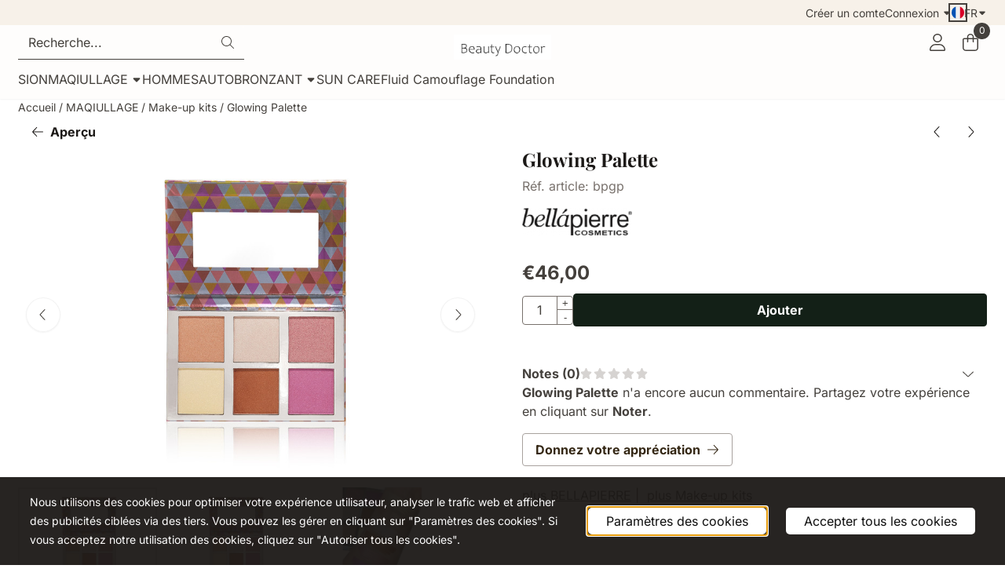

--- FILE ---
content_type: text/html; charset=utf-8
request_url: https://www.google.com/recaptcha/api2/anchor?ar=1&k=6LfOh9MZAAAAAP4aqOeSktWwAvHvW5GTybO22MfU&co=aHR0cHM6Ly93d3cuYmVhdXR5ZG9jdG9yLmJlOjQ0Mw..&hl=fr&v=9TiwnJFHeuIw_s0wSd3fiKfN&theme=light&size=compact&anchor-ms=20000&execute-ms=30000&cb=cpfuvl2f5qhp
body_size: 49372
content:
<!DOCTYPE HTML><html dir="ltr" lang="fr"><head><meta http-equiv="Content-Type" content="text/html; charset=UTF-8">
<meta http-equiv="X-UA-Compatible" content="IE=edge">
<title>reCAPTCHA</title>
<style type="text/css">
/* cyrillic-ext */
@font-face {
  font-family: 'Roboto';
  font-style: normal;
  font-weight: 400;
  font-stretch: 100%;
  src: url(//fonts.gstatic.com/s/roboto/v48/KFO7CnqEu92Fr1ME7kSn66aGLdTylUAMa3GUBHMdazTgWw.woff2) format('woff2');
  unicode-range: U+0460-052F, U+1C80-1C8A, U+20B4, U+2DE0-2DFF, U+A640-A69F, U+FE2E-FE2F;
}
/* cyrillic */
@font-face {
  font-family: 'Roboto';
  font-style: normal;
  font-weight: 400;
  font-stretch: 100%;
  src: url(//fonts.gstatic.com/s/roboto/v48/KFO7CnqEu92Fr1ME7kSn66aGLdTylUAMa3iUBHMdazTgWw.woff2) format('woff2');
  unicode-range: U+0301, U+0400-045F, U+0490-0491, U+04B0-04B1, U+2116;
}
/* greek-ext */
@font-face {
  font-family: 'Roboto';
  font-style: normal;
  font-weight: 400;
  font-stretch: 100%;
  src: url(//fonts.gstatic.com/s/roboto/v48/KFO7CnqEu92Fr1ME7kSn66aGLdTylUAMa3CUBHMdazTgWw.woff2) format('woff2');
  unicode-range: U+1F00-1FFF;
}
/* greek */
@font-face {
  font-family: 'Roboto';
  font-style: normal;
  font-weight: 400;
  font-stretch: 100%;
  src: url(//fonts.gstatic.com/s/roboto/v48/KFO7CnqEu92Fr1ME7kSn66aGLdTylUAMa3-UBHMdazTgWw.woff2) format('woff2');
  unicode-range: U+0370-0377, U+037A-037F, U+0384-038A, U+038C, U+038E-03A1, U+03A3-03FF;
}
/* math */
@font-face {
  font-family: 'Roboto';
  font-style: normal;
  font-weight: 400;
  font-stretch: 100%;
  src: url(//fonts.gstatic.com/s/roboto/v48/KFO7CnqEu92Fr1ME7kSn66aGLdTylUAMawCUBHMdazTgWw.woff2) format('woff2');
  unicode-range: U+0302-0303, U+0305, U+0307-0308, U+0310, U+0312, U+0315, U+031A, U+0326-0327, U+032C, U+032F-0330, U+0332-0333, U+0338, U+033A, U+0346, U+034D, U+0391-03A1, U+03A3-03A9, U+03B1-03C9, U+03D1, U+03D5-03D6, U+03F0-03F1, U+03F4-03F5, U+2016-2017, U+2034-2038, U+203C, U+2040, U+2043, U+2047, U+2050, U+2057, U+205F, U+2070-2071, U+2074-208E, U+2090-209C, U+20D0-20DC, U+20E1, U+20E5-20EF, U+2100-2112, U+2114-2115, U+2117-2121, U+2123-214F, U+2190, U+2192, U+2194-21AE, U+21B0-21E5, U+21F1-21F2, U+21F4-2211, U+2213-2214, U+2216-22FF, U+2308-230B, U+2310, U+2319, U+231C-2321, U+2336-237A, U+237C, U+2395, U+239B-23B7, U+23D0, U+23DC-23E1, U+2474-2475, U+25AF, U+25B3, U+25B7, U+25BD, U+25C1, U+25CA, U+25CC, U+25FB, U+266D-266F, U+27C0-27FF, U+2900-2AFF, U+2B0E-2B11, U+2B30-2B4C, U+2BFE, U+3030, U+FF5B, U+FF5D, U+1D400-1D7FF, U+1EE00-1EEFF;
}
/* symbols */
@font-face {
  font-family: 'Roboto';
  font-style: normal;
  font-weight: 400;
  font-stretch: 100%;
  src: url(//fonts.gstatic.com/s/roboto/v48/KFO7CnqEu92Fr1ME7kSn66aGLdTylUAMaxKUBHMdazTgWw.woff2) format('woff2');
  unicode-range: U+0001-000C, U+000E-001F, U+007F-009F, U+20DD-20E0, U+20E2-20E4, U+2150-218F, U+2190, U+2192, U+2194-2199, U+21AF, U+21E6-21F0, U+21F3, U+2218-2219, U+2299, U+22C4-22C6, U+2300-243F, U+2440-244A, U+2460-24FF, U+25A0-27BF, U+2800-28FF, U+2921-2922, U+2981, U+29BF, U+29EB, U+2B00-2BFF, U+4DC0-4DFF, U+FFF9-FFFB, U+10140-1018E, U+10190-1019C, U+101A0, U+101D0-101FD, U+102E0-102FB, U+10E60-10E7E, U+1D2C0-1D2D3, U+1D2E0-1D37F, U+1F000-1F0FF, U+1F100-1F1AD, U+1F1E6-1F1FF, U+1F30D-1F30F, U+1F315, U+1F31C, U+1F31E, U+1F320-1F32C, U+1F336, U+1F378, U+1F37D, U+1F382, U+1F393-1F39F, U+1F3A7-1F3A8, U+1F3AC-1F3AF, U+1F3C2, U+1F3C4-1F3C6, U+1F3CA-1F3CE, U+1F3D4-1F3E0, U+1F3ED, U+1F3F1-1F3F3, U+1F3F5-1F3F7, U+1F408, U+1F415, U+1F41F, U+1F426, U+1F43F, U+1F441-1F442, U+1F444, U+1F446-1F449, U+1F44C-1F44E, U+1F453, U+1F46A, U+1F47D, U+1F4A3, U+1F4B0, U+1F4B3, U+1F4B9, U+1F4BB, U+1F4BF, U+1F4C8-1F4CB, U+1F4D6, U+1F4DA, U+1F4DF, U+1F4E3-1F4E6, U+1F4EA-1F4ED, U+1F4F7, U+1F4F9-1F4FB, U+1F4FD-1F4FE, U+1F503, U+1F507-1F50B, U+1F50D, U+1F512-1F513, U+1F53E-1F54A, U+1F54F-1F5FA, U+1F610, U+1F650-1F67F, U+1F687, U+1F68D, U+1F691, U+1F694, U+1F698, U+1F6AD, U+1F6B2, U+1F6B9-1F6BA, U+1F6BC, U+1F6C6-1F6CF, U+1F6D3-1F6D7, U+1F6E0-1F6EA, U+1F6F0-1F6F3, U+1F6F7-1F6FC, U+1F700-1F7FF, U+1F800-1F80B, U+1F810-1F847, U+1F850-1F859, U+1F860-1F887, U+1F890-1F8AD, U+1F8B0-1F8BB, U+1F8C0-1F8C1, U+1F900-1F90B, U+1F93B, U+1F946, U+1F984, U+1F996, U+1F9E9, U+1FA00-1FA6F, U+1FA70-1FA7C, U+1FA80-1FA89, U+1FA8F-1FAC6, U+1FACE-1FADC, U+1FADF-1FAE9, U+1FAF0-1FAF8, U+1FB00-1FBFF;
}
/* vietnamese */
@font-face {
  font-family: 'Roboto';
  font-style: normal;
  font-weight: 400;
  font-stretch: 100%;
  src: url(//fonts.gstatic.com/s/roboto/v48/KFO7CnqEu92Fr1ME7kSn66aGLdTylUAMa3OUBHMdazTgWw.woff2) format('woff2');
  unicode-range: U+0102-0103, U+0110-0111, U+0128-0129, U+0168-0169, U+01A0-01A1, U+01AF-01B0, U+0300-0301, U+0303-0304, U+0308-0309, U+0323, U+0329, U+1EA0-1EF9, U+20AB;
}
/* latin-ext */
@font-face {
  font-family: 'Roboto';
  font-style: normal;
  font-weight: 400;
  font-stretch: 100%;
  src: url(//fonts.gstatic.com/s/roboto/v48/KFO7CnqEu92Fr1ME7kSn66aGLdTylUAMa3KUBHMdazTgWw.woff2) format('woff2');
  unicode-range: U+0100-02BA, U+02BD-02C5, U+02C7-02CC, U+02CE-02D7, U+02DD-02FF, U+0304, U+0308, U+0329, U+1D00-1DBF, U+1E00-1E9F, U+1EF2-1EFF, U+2020, U+20A0-20AB, U+20AD-20C0, U+2113, U+2C60-2C7F, U+A720-A7FF;
}
/* latin */
@font-face {
  font-family: 'Roboto';
  font-style: normal;
  font-weight: 400;
  font-stretch: 100%;
  src: url(//fonts.gstatic.com/s/roboto/v48/KFO7CnqEu92Fr1ME7kSn66aGLdTylUAMa3yUBHMdazQ.woff2) format('woff2');
  unicode-range: U+0000-00FF, U+0131, U+0152-0153, U+02BB-02BC, U+02C6, U+02DA, U+02DC, U+0304, U+0308, U+0329, U+2000-206F, U+20AC, U+2122, U+2191, U+2193, U+2212, U+2215, U+FEFF, U+FFFD;
}
/* cyrillic-ext */
@font-face {
  font-family: 'Roboto';
  font-style: normal;
  font-weight: 500;
  font-stretch: 100%;
  src: url(//fonts.gstatic.com/s/roboto/v48/KFO7CnqEu92Fr1ME7kSn66aGLdTylUAMa3GUBHMdazTgWw.woff2) format('woff2');
  unicode-range: U+0460-052F, U+1C80-1C8A, U+20B4, U+2DE0-2DFF, U+A640-A69F, U+FE2E-FE2F;
}
/* cyrillic */
@font-face {
  font-family: 'Roboto';
  font-style: normal;
  font-weight: 500;
  font-stretch: 100%;
  src: url(//fonts.gstatic.com/s/roboto/v48/KFO7CnqEu92Fr1ME7kSn66aGLdTylUAMa3iUBHMdazTgWw.woff2) format('woff2');
  unicode-range: U+0301, U+0400-045F, U+0490-0491, U+04B0-04B1, U+2116;
}
/* greek-ext */
@font-face {
  font-family: 'Roboto';
  font-style: normal;
  font-weight: 500;
  font-stretch: 100%;
  src: url(//fonts.gstatic.com/s/roboto/v48/KFO7CnqEu92Fr1ME7kSn66aGLdTylUAMa3CUBHMdazTgWw.woff2) format('woff2');
  unicode-range: U+1F00-1FFF;
}
/* greek */
@font-face {
  font-family: 'Roboto';
  font-style: normal;
  font-weight: 500;
  font-stretch: 100%;
  src: url(//fonts.gstatic.com/s/roboto/v48/KFO7CnqEu92Fr1ME7kSn66aGLdTylUAMa3-UBHMdazTgWw.woff2) format('woff2');
  unicode-range: U+0370-0377, U+037A-037F, U+0384-038A, U+038C, U+038E-03A1, U+03A3-03FF;
}
/* math */
@font-face {
  font-family: 'Roboto';
  font-style: normal;
  font-weight: 500;
  font-stretch: 100%;
  src: url(//fonts.gstatic.com/s/roboto/v48/KFO7CnqEu92Fr1ME7kSn66aGLdTylUAMawCUBHMdazTgWw.woff2) format('woff2');
  unicode-range: U+0302-0303, U+0305, U+0307-0308, U+0310, U+0312, U+0315, U+031A, U+0326-0327, U+032C, U+032F-0330, U+0332-0333, U+0338, U+033A, U+0346, U+034D, U+0391-03A1, U+03A3-03A9, U+03B1-03C9, U+03D1, U+03D5-03D6, U+03F0-03F1, U+03F4-03F5, U+2016-2017, U+2034-2038, U+203C, U+2040, U+2043, U+2047, U+2050, U+2057, U+205F, U+2070-2071, U+2074-208E, U+2090-209C, U+20D0-20DC, U+20E1, U+20E5-20EF, U+2100-2112, U+2114-2115, U+2117-2121, U+2123-214F, U+2190, U+2192, U+2194-21AE, U+21B0-21E5, U+21F1-21F2, U+21F4-2211, U+2213-2214, U+2216-22FF, U+2308-230B, U+2310, U+2319, U+231C-2321, U+2336-237A, U+237C, U+2395, U+239B-23B7, U+23D0, U+23DC-23E1, U+2474-2475, U+25AF, U+25B3, U+25B7, U+25BD, U+25C1, U+25CA, U+25CC, U+25FB, U+266D-266F, U+27C0-27FF, U+2900-2AFF, U+2B0E-2B11, U+2B30-2B4C, U+2BFE, U+3030, U+FF5B, U+FF5D, U+1D400-1D7FF, U+1EE00-1EEFF;
}
/* symbols */
@font-face {
  font-family: 'Roboto';
  font-style: normal;
  font-weight: 500;
  font-stretch: 100%;
  src: url(//fonts.gstatic.com/s/roboto/v48/KFO7CnqEu92Fr1ME7kSn66aGLdTylUAMaxKUBHMdazTgWw.woff2) format('woff2');
  unicode-range: U+0001-000C, U+000E-001F, U+007F-009F, U+20DD-20E0, U+20E2-20E4, U+2150-218F, U+2190, U+2192, U+2194-2199, U+21AF, U+21E6-21F0, U+21F3, U+2218-2219, U+2299, U+22C4-22C6, U+2300-243F, U+2440-244A, U+2460-24FF, U+25A0-27BF, U+2800-28FF, U+2921-2922, U+2981, U+29BF, U+29EB, U+2B00-2BFF, U+4DC0-4DFF, U+FFF9-FFFB, U+10140-1018E, U+10190-1019C, U+101A0, U+101D0-101FD, U+102E0-102FB, U+10E60-10E7E, U+1D2C0-1D2D3, U+1D2E0-1D37F, U+1F000-1F0FF, U+1F100-1F1AD, U+1F1E6-1F1FF, U+1F30D-1F30F, U+1F315, U+1F31C, U+1F31E, U+1F320-1F32C, U+1F336, U+1F378, U+1F37D, U+1F382, U+1F393-1F39F, U+1F3A7-1F3A8, U+1F3AC-1F3AF, U+1F3C2, U+1F3C4-1F3C6, U+1F3CA-1F3CE, U+1F3D4-1F3E0, U+1F3ED, U+1F3F1-1F3F3, U+1F3F5-1F3F7, U+1F408, U+1F415, U+1F41F, U+1F426, U+1F43F, U+1F441-1F442, U+1F444, U+1F446-1F449, U+1F44C-1F44E, U+1F453, U+1F46A, U+1F47D, U+1F4A3, U+1F4B0, U+1F4B3, U+1F4B9, U+1F4BB, U+1F4BF, U+1F4C8-1F4CB, U+1F4D6, U+1F4DA, U+1F4DF, U+1F4E3-1F4E6, U+1F4EA-1F4ED, U+1F4F7, U+1F4F9-1F4FB, U+1F4FD-1F4FE, U+1F503, U+1F507-1F50B, U+1F50D, U+1F512-1F513, U+1F53E-1F54A, U+1F54F-1F5FA, U+1F610, U+1F650-1F67F, U+1F687, U+1F68D, U+1F691, U+1F694, U+1F698, U+1F6AD, U+1F6B2, U+1F6B9-1F6BA, U+1F6BC, U+1F6C6-1F6CF, U+1F6D3-1F6D7, U+1F6E0-1F6EA, U+1F6F0-1F6F3, U+1F6F7-1F6FC, U+1F700-1F7FF, U+1F800-1F80B, U+1F810-1F847, U+1F850-1F859, U+1F860-1F887, U+1F890-1F8AD, U+1F8B0-1F8BB, U+1F8C0-1F8C1, U+1F900-1F90B, U+1F93B, U+1F946, U+1F984, U+1F996, U+1F9E9, U+1FA00-1FA6F, U+1FA70-1FA7C, U+1FA80-1FA89, U+1FA8F-1FAC6, U+1FACE-1FADC, U+1FADF-1FAE9, U+1FAF0-1FAF8, U+1FB00-1FBFF;
}
/* vietnamese */
@font-face {
  font-family: 'Roboto';
  font-style: normal;
  font-weight: 500;
  font-stretch: 100%;
  src: url(//fonts.gstatic.com/s/roboto/v48/KFO7CnqEu92Fr1ME7kSn66aGLdTylUAMa3OUBHMdazTgWw.woff2) format('woff2');
  unicode-range: U+0102-0103, U+0110-0111, U+0128-0129, U+0168-0169, U+01A0-01A1, U+01AF-01B0, U+0300-0301, U+0303-0304, U+0308-0309, U+0323, U+0329, U+1EA0-1EF9, U+20AB;
}
/* latin-ext */
@font-face {
  font-family: 'Roboto';
  font-style: normal;
  font-weight: 500;
  font-stretch: 100%;
  src: url(//fonts.gstatic.com/s/roboto/v48/KFO7CnqEu92Fr1ME7kSn66aGLdTylUAMa3KUBHMdazTgWw.woff2) format('woff2');
  unicode-range: U+0100-02BA, U+02BD-02C5, U+02C7-02CC, U+02CE-02D7, U+02DD-02FF, U+0304, U+0308, U+0329, U+1D00-1DBF, U+1E00-1E9F, U+1EF2-1EFF, U+2020, U+20A0-20AB, U+20AD-20C0, U+2113, U+2C60-2C7F, U+A720-A7FF;
}
/* latin */
@font-face {
  font-family: 'Roboto';
  font-style: normal;
  font-weight: 500;
  font-stretch: 100%;
  src: url(//fonts.gstatic.com/s/roboto/v48/KFO7CnqEu92Fr1ME7kSn66aGLdTylUAMa3yUBHMdazQ.woff2) format('woff2');
  unicode-range: U+0000-00FF, U+0131, U+0152-0153, U+02BB-02BC, U+02C6, U+02DA, U+02DC, U+0304, U+0308, U+0329, U+2000-206F, U+20AC, U+2122, U+2191, U+2193, U+2212, U+2215, U+FEFF, U+FFFD;
}
/* cyrillic-ext */
@font-face {
  font-family: 'Roboto';
  font-style: normal;
  font-weight: 900;
  font-stretch: 100%;
  src: url(//fonts.gstatic.com/s/roboto/v48/KFO7CnqEu92Fr1ME7kSn66aGLdTylUAMa3GUBHMdazTgWw.woff2) format('woff2');
  unicode-range: U+0460-052F, U+1C80-1C8A, U+20B4, U+2DE0-2DFF, U+A640-A69F, U+FE2E-FE2F;
}
/* cyrillic */
@font-face {
  font-family: 'Roboto';
  font-style: normal;
  font-weight: 900;
  font-stretch: 100%;
  src: url(//fonts.gstatic.com/s/roboto/v48/KFO7CnqEu92Fr1ME7kSn66aGLdTylUAMa3iUBHMdazTgWw.woff2) format('woff2');
  unicode-range: U+0301, U+0400-045F, U+0490-0491, U+04B0-04B1, U+2116;
}
/* greek-ext */
@font-face {
  font-family: 'Roboto';
  font-style: normal;
  font-weight: 900;
  font-stretch: 100%;
  src: url(//fonts.gstatic.com/s/roboto/v48/KFO7CnqEu92Fr1ME7kSn66aGLdTylUAMa3CUBHMdazTgWw.woff2) format('woff2');
  unicode-range: U+1F00-1FFF;
}
/* greek */
@font-face {
  font-family: 'Roboto';
  font-style: normal;
  font-weight: 900;
  font-stretch: 100%;
  src: url(//fonts.gstatic.com/s/roboto/v48/KFO7CnqEu92Fr1ME7kSn66aGLdTylUAMa3-UBHMdazTgWw.woff2) format('woff2');
  unicode-range: U+0370-0377, U+037A-037F, U+0384-038A, U+038C, U+038E-03A1, U+03A3-03FF;
}
/* math */
@font-face {
  font-family: 'Roboto';
  font-style: normal;
  font-weight: 900;
  font-stretch: 100%;
  src: url(//fonts.gstatic.com/s/roboto/v48/KFO7CnqEu92Fr1ME7kSn66aGLdTylUAMawCUBHMdazTgWw.woff2) format('woff2');
  unicode-range: U+0302-0303, U+0305, U+0307-0308, U+0310, U+0312, U+0315, U+031A, U+0326-0327, U+032C, U+032F-0330, U+0332-0333, U+0338, U+033A, U+0346, U+034D, U+0391-03A1, U+03A3-03A9, U+03B1-03C9, U+03D1, U+03D5-03D6, U+03F0-03F1, U+03F4-03F5, U+2016-2017, U+2034-2038, U+203C, U+2040, U+2043, U+2047, U+2050, U+2057, U+205F, U+2070-2071, U+2074-208E, U+2090-209C, U+20D0-20DC, U+20E1, U+20E5-20EF, U+2100-2112, U+2114-2115, U+2117-2121, U+2123-214F, U+2190, U+2192, U+2194-21AE, U+21B0-21E5, U+21F1-21F2, U+21F4-2211, U+2213-2214, U+2216-22FF, U+2308-230B, U+2310, U+2319, U+231C-2321, U+2336-237A, U+237C, U+2395, U+239B-23B7, U+23D0, U+23DC-23E1, U+2474-2475, U+25AF, U+25B3, U+25B7, U+25BD, U+25C1, U+25CA, U+25CC, U+25FB, U+266D-266F, U+27C0-27FF, U+2900-2AFF, U+2B0E-2B11, U+2B30-2B4C, U+2BFE, U+3030, U+FF5B, U+FF5D, U+1D400-1D7FF, U+1EE00-1EEFF;
}
/* symbols */
@font-face {
  font-family: 'Roboto';
  font-style: normal;
  font-weight: 900;
  font-stretch: 100%;
  src: url(//fonts.gstatic.com/s/roboto/v48/KFO7CnqEu92Fr1ME7kSn66aGLdTylUAMaxKUBHMdazTgWw.woff2) format('woff2');
  unicode-range: U+0001-000C, U+000E-001F, U+007F-009F, U+20DD-20E0, U+20E2-20E4, U+2150-218F, U+2190, U+2192, U+2194-2199, U+21AF, U+21E6-21F0, U+21F3, U+2218-2219, U+2299, U+22C4-22C6, U+2300-243F, U+2440-244A, U+2460-24FF, U+25A0-27BF, U+2800-28FF, U+2921-2922, U+2981, U+29BF, U+29EB, U+2B00-2BFF, U+4DC0-4DFF, U+FFF9-FFFB, U+10140-1018E, U+10190-1019C, U+101A0, U+101D0-101FD, U+102E0-102FB, U+10E60-10E7E, U+1D2C0-1D2D3, U+1D2E0-1D37F, U+1F000-1F0FF, U+1F100-1F1AD, U+1F1E6-1F1FF, U+1F30D-1F30F, U+1F315, U+1F31C, U+1F31E, U+1F320-1F32C, U+1F336, U+1F378, U+1F37D, U+1F382, U+1F393-1F39F, U+1F3A7-1F3A8, U+1F3AC-1F3AF, U+1F3C2, U+1F3C4-1F3C6, U+1F3CA-1F3CE, U+1F3D4-1F3E0, U+1F3ED, U+1F3F1-1F3F3, U+1F3F5-1F3F7, U+1F408, U+1F415, U+1F41F, U+1F426, U+1F43F, U+1F441-1F442, U+1F444, U+1F446-1F449, U+1F44C-1F44E, U+1F453, U+1F46A, U+1F47D, U+1F4A3, U+1F4B0, U+1F4B3, U+1F4B9, U+1F4BB, U+1F4BF, U+1F4C8-1F4CB, U+1F4D6, U+1F4DA, U+1F4DF, U+1F4E3-1F4E6, U+1F4EA-1F4ED, U+1F4F7, U+1F4F9-1F4FB, U+1F4FD-1F4FE, U+1F503, U+1F507-1F50B, U+1F50D, U+1F512-1F513, U+1F53E-1F54A, U+1F54F-1F5FA, U+1F610, U+1F650-1F67F, U+1F687, U+1F68D, U+1F691, U+1F694, U+1F698, U+1F6AD, U+1F6B2, U+1F6B9-1F6BA, U+1F6BC, U+1F6C6-1F6CF, U+1F6D3-1F6D7, U+1F6E0-1F6EA, U+1F6F0-1F6F3, U+1F6F7-1F6FC, U+1F700-1F7FF, U+1F800-1F80B, U+1F810-1F847, U+1F850-1F859, U+1F860-1F887, U+1F890-1F8AD, U+1F8B0-1F8BB, U+1F8C0-1F8C1, U+1F900-1F90B, U+1F93B, U+1F946, U+1F984, U+1F996, U+1F9E9, U+1FA00-1FA6F, U+1FA70-1FA7C, U+1FA80-1FA89, U+1FA8F-1FAC6, U+1FACE-1FADC, U+1FADF-1FAE9, U+1FAF0-1FAF8, U+1FB00-1FBFF;
}
/* vietnamese */
@font-face {
  font-family: 'Roboto';
  font-style: normal;
  font-weight: 900;
  font-stretch: 100%;
  src: url(//fonts.gstatic.com/s/roboto/v48/KFO7CnqEu92Fr1ME7kSn66aGLdTylUAMa3OUBHMdazTgWw.woff2) format('woff2');
  unicode-range: U+0102-0103, U+0110-0111, U+0128-0129, U+0168-0169, U+01A0-01A1, U+01AF-01B0, U+0300-0301, U+0303-0304, U+0308-0309, U+0323, U+0329, U+1EA0-1EF9, U+20AB;
}
/* latin-ext */
@font-face {
  font-family: 'Roboto';
  font-style: normal;
  font-weight: 900;
  font-stretch: 100%;
  src: url(//fonts.gstatic.com/s/roboto/v48/KFO7CnqEu92Fr1ME7kSn66aGLdTylUAMa3KUBHMdazTgWw.woff2) format('woff2');
  unicode-range: U+0100-02BA, U+02BD-02C5, U+02C7-02CC, U+02CE-02D7, U+02DD-02FF, U+0304, U+0308, U+0329, U+1D00-1DBF, U+1E00-1E9F, U+1EF2-1EFF, U+2020, U+20A0-20AB, U+20AD-20C0, U+2113, U+2C60-2C7F, U+A720-A7FF;
}
/* latin */
@font-face {
  font-family: 'Roboto';
  font-style: normal;
  font-weight: 900;
  font-stretch: 100%;
  src: url(//fonts.gstatic.com/s/roboto/v48/KFO7CnqEu92Fr1ME7kSn66aGLdTylUAMa3yUBHMdazQ.woff2) format('woff2');
  unicode-range: U+0000-00FF, U+0131, U+0152-0153, U+02BB-02BC, U+02C6, U+02DA, U+02DC, U+0304, U+0308, U+0329, U+2000-206F, U+20AC, U+2122, U+2191, U+2193, U+2212, U+2215, U+FEFF, U+FFFD;
}

</style>
<link rel="stylesheet" type="text/css" href="https://www.gstatic.com/recaptcha/releases/9TiwnJFHeuIw_s0wSd3fiKfN/styles__ltr.css">
<script nonce="L-I_Rwl_AxYRu1fT8E6DOw" type="text/javascript">window['__recaptcha_api'] = 'https://www.google.com/recaptcha/api2/';</script>
<script type="text/javascript" src="https://www.gstatic.com/recaptcha/releases/9TiwnJFHeuIw_s0wSd3fiKfN/recaptcha__fr.js" nonce="L-I_Rwl_AxYRu1fT8E6DOw">
      
    </script></head>
<body><div id="rc-anchor-alert" class="rc-anchor-alert"></div>
<input type="hidden" id="recaptcha-token" value="[base64]">
<script type="text/javascript" nonce="L-I_Rwl_AxYRu1fT8E6DOw">
      recaptcha.anchor.Main.init("[\x22ainput\x22,[\x22bgdata\x22,\x22\x22,\[base64]/[base64]/[base64]/KE4oMTI0LHYsdi5HKSxMWihsLHYpKTpOKDEyNCx2LGwpLFYpLHYpLFQpKSxGKDE3MSx2KX0scjc9ZnVuY3Rpb24obCl7cmV0dXJuIGx9LEM9ZnVuY3Rpb24obCxWLHYpe04odixsLFYpLFZbYWtdPTI3OTZ9LG49ZnVuY3Rpb24obCxWKXtWLlg9KChWLlg/[base64]/[base64]/[base64]/[base64]/[base64]/[base64]/[base64]/[base64]/[base64]/[base64]/[base64]\\u003d\x22,\[base64]\\u003d\x22,\x22M3RqD8KUw4XDv8KWw4Qfw77DocKgQMO8w7tWwoIGfy3Dm8K1w5gYUTNjwqVmKRbCixrCugnCoz1Kw7QtasKxwq3DmS5Wwq9JJ2DDoS7Cs8K/E0J9w6ADaMKFwp06fsKfw5AcEnnCoUTDmw5jwrnDucKmw7csw6RjNwvDkcO3w4HDvTYmwpTCnhvDj8OwLkp2w4N7EcOew7F9B8Ocd8KlZcKxwqnCt8KvwrMQMMK/w6U7BzvCrzwDN3XDoQl3dcKfEMOnODE7w5pzwpXDoMOSf8Opw5zDmcOgRsOhS8OyRsK1wojDhnDDrBMpWh8GwoXCl8K/[base64]/DnlVNccKzw5nDisOlBcK4w6J1G0E3J8O/wp/ClRTDpD7Cu8OCeUNAwp4NwpZPXcKsejvCosOOw77CuyvCp0pcw7PDjknDrCTCgRV3wpvDr8OowoQWw6kFa8KiKGrCjMK6AMOhwqjDqQkQwrzDisKBATwcRMOhMkwNQMOPX3XDl8Kpw7HDrGtyNQoOw7rCqsOZw4RLwrPDnlrCiRJ/w7zCkSNQwrgrTCUlTn/Ck8K/w5vChcKuw7I+JjHCpxRqwolhMcKhc8K1wqvCqhQFQirCi27DuU0Jw6kRw7PDqCtCSHtRCsKww4pMw7F4wrIYw4LDrSDCrTrChsKKwq/DlCg/[base64]/DpX1lQcOyw5YNw53Cm8OoUMKvw4TDtcKRwpQRM2rCm8K2wobDvUTCll4ewqg8w4Eyw5/[base64]/[base64]/Dl8OgwqR/MQARw6PDlB9zA8KMw4MTXMKEEk/CmR/DkmbDgGEgDBbDi8OowqIIG8OSCzzCg8KjClV6woPDpcKgwoXDhXvCgVZuw4M0U8KCPMKIZycJwqfCgzrDhMKfBjnDtSlnwqvDpsKswqQIO8OEVWHCisK4ZWTCqU9EQ8OmYsK/w5TDhsOZRsKAK8OXJ2J1w7jCssKQwpnCs8KiICfCpMOaw5BtK8Kzw5/DsMOow7RyDE/CosOEExIZdQ7Du8ORwojDlcOuekxxKsOlJMKWwrhFwpBCIWfDicKwwr0qwqDDiH/CsG/CrsKWE8K7cRU8A8OZwqAhwrHDhxLCi8OqesO4aBTDisO+ccK5w4wFfT4CP2VrR8KQLlfCmMOyRsO5w4jDtcOsOsO6w7ZIwpnCqMK/w6cCw5ATGcO9Ajxbw4RmesOFw4NhwqA9wprDr8KMwrPCkibCp8KOYMKwCV16X0N1acOvScOPw4Vxw7bDjcKwwq/Ck8KEw57Cs2V3dzEENgBqWz9Pw7TCgcKjD8OraBLCkk3Ds8O0wrXDlTPDu8Kcwq95IgrDrjdDwrd8GcO+w4gmwrtLImTDjsO3NMOhwq4cax0Pw6jCg8OtIyLCt8OWw5/DmXjDiMK0In8/[base64]/Dk8O+G8OGw5jDhMKPYCwIE8Kdw5zDgUNSw6jDpkLCsMKmAELCtg5BUTwFw7vCgwjCrMK9wqDCiVBLwoB6w55/w7hhQUnDlVTDh8KOw6PCrsKkR8KlRn9tYDTDocK/ND/Dmn8qwq7ChXZjw7Y5IFlnRRN5wpbCn8KgByYNwpHCjV1Fw6YBwp7CvcOrdi/Dt8KSwqTCjmLDvUFZw5XCsMKmEsOHwr3ClsOWw4x6wp5eD8OtEsKaecOlwo3CmsK3w7/[base64]/CqFTCuMKDw7RGwqbCs8KkPy8QHXJKwqzCsE9ZCRjChltywqzDr8K/w5USMsOVw6d6wrZZwoY/bijCssKQwrB0bsKmwo4vWcKtwr96w4jChSF9IsK9wqTCjMKOw5FYwq3CvxfDnn8ZMBM7fkjDp8K6wpBcX0M7w4jDu8Kww5fCiGjCqcO8em0fwrrDuk8hFsKcwr/Dp8KBX8KnHMOPwqDDplQbN3fDllzDh8OKwr3Di3XDiMOKZBHDicKBwpQGYW3Cj0PCtB/[base64]/CjMO/w5FYLljCkMKORT5sw5EyFEbDry3CiMOVasK+QMOzYMKQw7nCsyTCrlLCmMKow6gaw7NUAcOnwpXCsw/DmmjDgX7DjXTDoCrCtW/DnCgPXV7DpiAcdBRZAcKZVSjDh8O5w6jDoMKGwp5VwocCw6jCtRLCtid5N8OUJA5vKx3CscOVMzHDmsOOwpvDmjh5MXvCkcOqwqVIUcOYwocbwrNxPcOkdksWLMOBwqg2a1Y/wrs+fMKwwrMiwoEmFcOYXknDj8O5w6dCw73CmMObVcKpwpRPYcK2ZWHDmkXCj1jCpVgtw4weeThzJVvDug4oEsOXw4FAwp7ClcO7wrDChXRFMMKRaMOeW3ReJcO2w6YUwrHCpy5ywqEvw5xnwp/[base64]/Co8O4aQvDu8OEKDnCvxZHJcKhw6sYF0JcEA46w4dCw4UfcmU2wrDDoMOJb3DCu3o/SMOKSQbDoMKoJcOIwoc3O17DhMKFdXDCtcKkI2tSYcOLOsKxR8Kww6/[base64]/BsOzw5fCuSJeH284woYGZTrDtVR8w7zCoMK+wrx2wovDsMOgwqfCsMKQOHTCkS3Cui7Dm8K4w5gcdcOeesKDwrBBFxXCnXXCpyA3wplhMhDCo8KIw77DqA4VDgxpwop/w71jwr1MKWnDu0vDuH9Pwohjw6sPw6Bkw5rDgCnDgcO8woPDrcKDThIEw7fDpwjDi8KvwrzCjDvCpBZ2V2Frw6LDsB/DkjlVNcOSUMOxw60yK8OLw4nCk8KwE8OBFnhVGy1TQsKnb8K3wq0mM2nCmMKpwpAkDn8mw5AzDBbDikPCilMnw4jChcK8Hi/DlhMrYsKyNcO7w4DCiRB9w4oUw4jCjSI7FcO2wqnDnMONwoHDm8KTwolTBMKvwosjwqPDpBpYfR4FLMOXw4rCt8OywrTDgcOEbmJddnlaIMKlwrlzw7lKwp7DtsO/w4jCi2wrw4d7wpDCl8Ohw6HCrMOCLxsuwqAsOSIEworDsxhFwp17wrLDh8O3wpRNIWsUbsO4w4lRwpoXVRFqesO9w54kPFwyVEzDnDbDjgQew63ChELDo8OoJ3o1W8KFwrjDlQ3CkCgIDxLDoMOGwrMsw6AJBcO8wobDpsK9wr/CuMKZwrrDvMO+BcKAwq/DhgbCnMKBw6AQcsKHDWtYwprCh8OLw4vCjCjDkENzwqbCpk1LwqVMwqDDmcK9PQ/Dg8Otw6R4wqHCuGoBZDTCmjfDtMKqw5fCusKKC8Kpw7Y1R8Kdw47DlcKvGQnDg3vCi0BswobDkzTCssO9PBtBek/CrsOfQMKPIgfChHDCvcOswp47wpjCrAjCpHNww6jDgFbCvjTDsMOOUcKQw5DDl1kMFTXDhWsXAMONf8KWSlcxXGjDvFUWX3XCin0Ow5l1w53Cg8OTNMOow4XClcKAw4nCvCUoDcO2R23DtxM9w4HDm8K/cXoNW8KEwqAlw4MQEmvDpsKJVcKva17Co17DkMKGw4VFFSgmFH1rw5hSwoRwwpjDj8Kjw4nCjF/CnyJKDsKqw5c5JDbDrMOtwpJENHYYw6FRL8K7L0zDqCY6w5TDnQHClTcnPkFdATDDhFcuwp7DjMKteE0kAcKGwqhoZ8Kjw6bDvV4iMkkET8OBQsO2worDpcOjwo4Rw6nDqFPDqMKJwrsyw45Ww4IEQUjDn04zw6HCnl/DhsKUd8KRwpofwrPCjcKEQMOcUcKiwo1MQ0nCmj5IJMKSdsOBGsKrwpQOKUvCs8KySMKvw7fDmsODw5MLBg55w6XCjsKBLsONw48ue3bDsgLCn8O1DMO1QkcWw6nDu8KKw547ScO9wqNdK8OFw5FUd8O5w50aZMKfS2lvwrsUwpjCrMKuwp/Dh8OoecOBw5rCmnsFwqbCui/[base64]/TMKywrFgw7DDqXvCrMK1IcKbQwl2PsKcw43DvkZKEMO8VsKWw7h6YcKpPA5naMOAJ8OYw43DhSJDM10dw7fDm8OgZFzCrcKBw4vDtAXDo3HDjg7Ckw0LwobCqcK+wojDsW0yLGx3wrgyf8OJwpoywrXDnxbDhQjDqVwdDz/CjsKQw4rDssOFcnPDqmTCgybCugDClMOvHcK+LMKuwo5uJcOfw4VibMOuwrF1VMK0w4pyclxDXlzDrcOxDRTCpjfDiVPCgVzDh0poDMKvZAwVw5DDpsKxw4dRwrRTM8OvXyrCpyLCv8KCw41GSHPDk8OwwrIQSsO9wpbDrsO8RMOVwo/CuSJrwo7Dl2FePcOSwrnCoMOTI8K/fMOOw5UuYsKrw6ZxQMOSwrzDjWDCv8KDFlbCuMOpVcO/McORw7XDvMOOMDnDpMO4wq3Dt8OfcMKnwpbDoMOaw498wqMlST8Hw55MagRtRSnDnyLCncO2O8OAIcOmwoVIIcOdSMONwpsywovDj8KLw5XCvlHDmcOIfMO3PR9YOgbDkcORNsOyw4/Dr8OswqB4w7jDmAAaCxHCgwZFGEISAApDwrQ6TsKnw4hMUxrDlTnCiMKew4wMw6FfPMKaaH/DoSlxL8Kadg4Ew5bCgsOmUsK5W1Zxw7N/[base64]/[base64]/wrvDhhXClsKjaRUOw65wZTfCt3lbwpphPMK4wq5aCcOdcw/CkVxqwowIw4vDh2pRwpBwfsKaTXnCo1TCu3Roe0R8wp8yw4PDjEUnwqFPwr87fifCqMKPFMKWworDihJyZBpkDhrDocO1w7HDisKbw5lxYsOnSkpwwpLDrghww4HDnMKuGTTDosKnwoIEK0bCqBZmw6UowoLCugUbZMOMTR5Aw58EUsKlwqw/wqVBfcO8S8Oqw6JfPAvDuRnCjsOWMMKaTsOQOsK5w7nDk8KYwpplwoDDqkBUwq7DrgnCqjUQw78/[base64]/YCNCHll8w4NcwoPDpiRWw4zCm8KxPmfDjMO/woTCo8OswoDCj8OowoNGw4MCw6HDiG0CwqPCgU1Aw6XDl8O9w7dGwpjClEM6wrzDhTzDhcKkwr5Ww7sWQMKoXBNrw4HDoFfCimbDkgXDvlDClcKCLkF6w7cEw5nCjDrCl8Oyw40DwpJwf8OYwpPDksKTwpDCryR1w5/[base64]/CgcOWwrMqccK0wpl9QSotwrEjwoAzF8KCwqnDhEPClcKRwozCkcOyNVNIwqszwpjCsMKLwo0iFcKYP1LDrsOfwp7CmsOAw4jCpw/DhRzCnMKawpHDosKLwposwpNsBsOUwrEzwoR9b8O5woRNVcKcw7gaYsOFwo09w5Ziw4PDjwLDqBnDoDbCq8OMasOHw6l6wprDi8OWMcOHPBIBBMKdfE8qe8OKHsOKeMOhPcOaw4LDpm/DgcKAwoDChjDDgyJfdTbDkisaw68ww6Y/w5/CkAzDsUzDtcKWEcOawqlOwq7CrsKww53DuldDYMKuY8Kqw7PCuMO0NB9qPFzCq3cSwrnDjGJew5DCvkTCmHlWw50tKXnCicOowrgvw7PDsmM3AcKIJsK5Q8OndQYGF8KRU8KZw5NRQBXDvzzClcKeG2xJJBhTwoATPMKNw7l/w4vCvmdBw6TDrS7DocOUw7bDoR/DsDbDjhl0wonDrjYnQ8OaOHzChzLDt8KCw64VCBN8w4gOJcKRfMKOHn8IMDvColLCrMK/LMORBsOsXFPCqcK4aMOeakvCsAvCm8K0J8O5wpLDlRMCYyA3woHDscKkw5fDkcOGw5TCscKyZwNaw5vDuGLDp8O1wrV+W3rDvsOQcDs4w6nDvMK5wps/w5HCjW4Ow5sJw7RycVrClx1Gw4nCh8OCCcKlwpNbfikzDCXDssOAIG3CtMOZJnplwr7Co1JAw6bDvsOocsKIw6/Dr8KuD34sOcK0wo89csOaSkcMEcO5w5LChsOpw5DCq8KVE8KdwpUoA8Knw4/Clw/[base64]/wqPCpREeJsKjwoIOw6sZwpXDk8Kbwq9GM8K5UsKfw5rDszvDijfDlmJbViUgH0/CmcKTQMO7BmN+EULDlTFdOD4Dw40Dc3HDii8QZCTCsCx5wr1dwoNYGcOSY8OYwq/[base64]/ZcKkDkR5woLDmsKiw47DqcKnw6jDqmN8LsKCw4nCscOHNkRZw6XDqXptw7rDllESw7TDnMOcV1PDg3LCr8KIIEZ5w7HCssOjwqUcwpbCn8KJwpJww6nDjsODLFRfTgFedcO/w7XDtG09w7oBLmnDrcOqOMOmE8O4fApow4TDkTt2w6/[base64]/CsMK2wogwHcOxUsO7Fk1/GcKjw6nCqmRtMFrDiMKhaELCtcKvwr8uw4TCijnCg1DCmm7Cj1vCtcONTcKyf8OkPcOCWcKeO3cbw4MpwrcqRsOgO8O1BjkSwp/[base64]/[base64]/[base64]/DmMOxwpbCnlrDhcKxQx5FwprDiWptZ8KpwptBwo7CtsODw6Jiw4FKwrHCqG5FNR3Cr8OAOBhyw4/[base64]/CoSLCp8KTw45dwqvDgyvDlMO3eMOPAsOFM3xYLXwuw5YMQUXCgMKKVHESw4rDon9HGsO8cUnDqhXDpHMlN8OuPB/[base64]/DnMKkwqPDrMK7w5TDhMK1w6tBwq3CjMKSfcOCNMOqw5ZuwqEZwr0iAk3DkMOETsOiwoxLw7pKwqdgGAlqwo1Mw4MlVMOYIksdwr7DtcOiwq/Dp8KnVV/DuSPDmXzCgQbCl8OWIMOgLlLDjMKfH8Ocw7h4KwjDu3DDnkPCpSAVwovCohcCw6jCocOfwp4Hwq9zF03DtsOOwps4LHUsccOiwpvCj8KDYsOpO8KpwpIcCcOJw5HDkMKOERd7w5LDs35Vbk51w6XCjsKWC8KyV0rCqEV5w598Bk7DuMOMwpVFUwZvMsKywoo/cMKnBsKmwrk1woZLYirDnGVYwoDCoMKsMX0Cw7s5wqkVG8KUw5XCr1rDicOrQsOiwrXCiBhFLx3CkMOzwrTCo0rDlmo/wohyOGrCm8OewpA/csONLcK/X29Nw5DDvXo4w4plUXXDu8O5BjBqwrZuw4XCvsKEw4MTwrLCt8ODScK5wpk+bAZrSTtPS8OrDMO0wpkgwqhZw7xSf8KsPhZCV2Yyw6vCqRPDmMOCVQcGWzoOw4HCgx5YI2QSH2LDlg/DlC4vfQUPwqjDnGDDuhlpQE8VfmUqIsKTw5tvfAPCt8KXwqEywqI+WcOGDMKUMhtvJMOlwoRSwr97w7LCmsO7a8OkF3LDmcOYN8KVwqzCrx5Pw5vCrH/CpzbDosOowrrDtcKQwpkHw59uLiE/wpwpZQV/worDoMO/GsKuw7jDpMK4w7oOI8KWEDlQw7tvfcKZw7wcw7pAeMKhwrJaw54nwoPCvsOhJQTDnDvCg8KOw7jCkHtpBMOGw7fDgygQM0fDmGggw6U8CcOBw7xPRGfDkMKjUU4Iw6hSUsO+wozDo8KsB8KBasKvw4zDvsK7FzhKwrQHc8KTZMO9wpfDlW7Dq8OLw5nCuBAJccOZFj/[base64]/Djg7DkWMRwrjCpi/Crg/DsBMFw4PDqMKew4QEZRPDoTjCmsOsw6YLw5vDg8KbwqDCiWbCksKXw6fCs8OSwq8lTCTDtlPCuQwWIEXDgkYow7lhw4zDgFLDjkfClcKewoDCoS4EwpTCucKIwrkUaMOKw65pH0/[base64]/wqomwpd0DSdpw5DCu8KuIcKNwp96woTCqsK7ccK+VyM3wqYJRsKywoTCqTvCrcOkUMOoUEPDunctNcO0wp0cw5vDnMOYJ3ZCNHRrwrFgwpMkLMOuw4c/wpbDonl1wr/CkV9iwofCoTV6QsK+w6DCjsK+w4PDnAILHA7CqcKXUi5xecOkfHvCqSjDosOALSfCtAghemnDsT3DicO+w7rDt8OrFkTCqCY/wq7DswQywozCtsO4wpxjwoTCoylWf0nDtsOgw44oCMO7wobCnU7Co8OfAUnCiWcywpPCrMKZw7g/wog9IcKUAUp5a8KmwoYnZcOBesOdwqXCqsOow6rDnBZLOcORYMK9WTzCplxQwosjw5McTMOTwrzCglXDt0QpQ8KHd8KLwpo5L2gnMi8JU8K6woPDkwXDkMK9w47DnnEuejZqb0tlw5kowp/[base64]/[base64]/[base64]/PsONwoIIwr3DmMK6A2XCn8Kyc8O7dDpSS8OZNGrCsCI6wqrDuDbCkCHCrifDvGXDlVg+w77CvhTDrcKkGT09dcKMwpxUwqV/wprDr0RkwqpccsO8R2rDqsKLJcO7G3rCqTXCuBIeAmoGKMOcacOMw4oewp1FQsObw4XDrmkRZWbDocKQw5IHfcOnB2XDgsOXwoDCnsKDwpBYwpFXX3gDKkrCjh7CkmzDlGvCpsK+YcObecOIDn/Dr8OrSjzDpn0wYl3DncOJNsOUwoZQEkM+FcOUYcKow7csfsK/wqLDnEgLQV3Crj4IwrAwwrDDkGXDrD4Xw4hnwqLDigLCmcKBFMKMwo7Dl3dGwp/CqA1TMMKML1sGw7kLw6oYw4ACw6xLR8KyA8ORbMKVU8K3EcKDw6PDmGvDo3TCqsK6w5rDhcKsSz7DkyYCwozCscOTwrbCjMK2HRVzw4R6wqrDuTkzH8Kcw6PCrgJIwppSw6ZpUMOCwq7CsTlJYBZaL8OcfsODwq4oQcOjQHTClsKvCcOSFMOCwrgNSsK7asKGw6xyYS/CiCbDmSxGw4pTWU/DhMKyecKFwrQSUMKDT8KdNkHCv8OyS8KUwqPCtMKgPUdBwrhOw7XDgUJiwonDlxZ5wpDCh8KcI3F9LSUmTMO1FFbCjR1pAkp1HhnDkQDCncOSNWUPw4FsKcOvIsKjX8Orwq9Wwr/DuwFQPgLCoU9bTGVDw7JTMyDCkcOqNmjCs29SwpcaBRUlw4DDk8ONw5nCscOgw5Fnw7LCjyBlwrPDiMOew4fDisOZSyF0FMOIbS/[base64]/PsOfwqBiNB4bwpHDoW3CicOnZ8O7wp1Rwo4IRMOIY8ODwq0kw4EpUDzDqRNpw5DCiw8Tw7AFPCDCpcK+w4zCun7ChTp3P8OEeArCn8Oqwp3ChsO5woXCoX0fY8K6wph1QQvCisKQwrUHPzNxw4fCjsOeNcOMw5xSbQfCsMK6wpY1w7UTEMKDw4LDksOVwr/DtsK7OnzDoSZiP3vDvmFKYTUbQcOrw6oAY8K2T8OfSsOAwptcScKEwpArNcKcLcKOfFkHw7vCrsKzXsKmexckasO0TcO0woTCvRkEZQlzwpMAwofCicKhw7AkFMOdN8OZw7Vow7/[base64]/[base64]/DrsOja8KOw43DosKbIMKbwrhtw7DDvDJfdMKPwpZNPnTDoEzDp8K5woDCvcOTw7dvwofCv1FWH8Ofw7J9wrVhw7hQw7bCuMOIL8KowojCtcKkVngUaS/DlXVjVcKnwqoJT0sVIUbDrFLDjcKSw7o3PMKhw7ZWTsOSw5bDkcKrbcK2wqhGwq5cwpPDsGXCpCvCgMO0AMKwW8O1wo3DtUNjdGsXwr3CncOCfsO8wrAeEcOQYRfDnMKywprDlA7DpMO1w4XCg8O3T8KKZGUMUcKtH34/wrdRwoXDnyBiwpNUw4ssX2HDmcO0w6MkN8KIwovCsA16XcOdw4bDrlfCigkvw7kPwrA4AsKFfWUpwozDp8KRTnpIw7hBw7jDjAwfw7XDugowSCPCjS4QRsK/w7DDimFGVcOQYUh5J8OnOlgUw77Cp8KXNBfDvcOGwpHDqgYqwrTDgsOqwrFJw5DCqcKAZMOJNH57wrzCqnzDjV0Nw7LClzdjw4nCosK0KQkAJsORezANXSvDhsKpWcOZwrvDiMKrKUsDwpw+GcKgTcKJVcO1McOIL8OlwprDp8O2PHHCrT8Aw4rDqsO/dsK/wp0tw6zDssKkPBtAEcOow7XCr8KAaQYbDcOEwo94w6PDu2TCh8K+wrYDVcKSecOCNsKNwonCkcOUcWhWw7ASw68swprCiGTDgsKFD8O6wrjDk3lZw6thw550wrEAw6HCuAfDslzCh1lpw7PCm8O7wo/DskDCisOmwqbCu2/CqkHCmD/[base64]/ChMKJw6bDtjjCr8KiYjVkw4LCmDcrWTN5OQliXBl2w7bDj3lbBsOTQcKcLRwhfsKGw57Cn05sUGvCiB0AcCYnC3LCv13DvCrDlQ/Dv8KqLcOyY8KNA8KNHcO6YWIyF0YkdMK+SUxHw6/DjMOjasOVw7h4w7Vpw7fDvsOHwromwpzDkG7CrcOaCsKxw4V2Ng9WNH/CumlcISjChyTDv2ZfwqA1woXDsjIUcMOVT8OVbsOlw53DtmQnSQHCj8K2wqgsw4Z6w4vChcKsw4ZMTUV1J8KRXsOVw6B6w50dwoooVMOxwr1Ow7ULwpwVwr/[base64]/w4YYPQNUwpXDp8K0EUTCkHJlF8K7bEF1f8Oew7jDmsK/wrwHG8OffHZnRcKdXsO/[base64]/DjMKDfy7ClcOiwonDrsO1N10ecVQgw69HwpRbw5BvwrJ+D2vCpDHDkjHCvFw1ScOzKCIhwqkQwpvDtRjCqcOtwqQif8OkViLDmTvCvsKyVErCpU/Cgxw+acO/WXMAbFTDmsO1wpgIwosXWcOvwpnCsjzDgMOGw6Q8wqfClFbDgQpsdA/[base64]/wofDmjFrTQ5owrvDmzlucXQ8Jn0LUsOawoLCigMWwpfDuTEtwrxST8KfMMKlwq3CncObWQbCpcKTC1o8wrnDmcOUDx01wppxdMO6wozDq8O2wrgzw5FDw6rCscKsN8ObDmMeOcOKwr8Swq/CucKWX8O2wqPDqmDDs8KzCMKMVMK5w61fw7/DkRBcw6DDlcKIw7nDh1/CpMOJdMKwREFMOi05UjFEw4lcU8KNLsOow63CusOrwrHDvyHDjMKbCUzCgk/[base64]/CncOCwofDrBnDhMKSI8OtRybDi8OJQ8KqHm5Xd8KbWsOIw5rDkMKKdsKFwo3DtsKlW8KDw5p6w4nDmsKkw61/JDrCjsO2w5MHbcOqRlvDvcOTDQDCiC0lZMO0ATvDpB4LHsO9F8O+XsK+UXQMUTkww5zDvlAqwooVEsOHw4rCrsOuw7FZw7lmwp/DpsOiJ8OEw4lSax7DgcOHLsOHwo0Nw5EBw6vDlcOZwp8LwrjDjMKxw4Q+w6fDicKww4nCisKTwrF/Ll7CkMOqKcOgwrbDrFxtworDr0VhwrQvw50ZCsKSw6AGw75aw6/CnjZpwovCgMKbSGPCkT8gGhMtwqF7GMKieQo5w44dw4nCtcOrLcKsHcKgRUTCgMKHRWjDusK2PFtlAsOiw4/CunnDiVtkP8KTahzCsMKjez8OOMOaw4jDnMOpDEpPwqjDsDXDuMOKwr3CocO0wo8/woXCnjYiw7MXwqQ2w4QbUhfCtsK9wolgwrtBNWogw5YiHcOnw6DDmSF3NcOnScKVEMKWw5vDmcORJcKGKMOpw6bCgybDrnHCqz7DtsKUw7PCrcK3HnbDtENMWMOrwo3CikV1fzd6SkFoJcO9wpZxAxwIKn0/[base64]/Dn0LCnGJewr/CksOXA8OlMcOgwpDDicOyfndjOBzCqcOyEmvDtMKfN8KfVMKVVizCilo/wq7DsiXCtXbDlxY6wqHDo8K0wpDDukB2BMO2w6o8CyQMwp4Tw4A0BsKsw5N1wpEEAEh4woxlIMKaw77DtsOew7FoCsOrw7LCiMO0wqojDRHCrsK6GsKfNmzDiQMqwoHDjRPChVdCwqLCg8K/MsKvF37Dm8KlwqgCccOYw6/DjyUFwqcHHcO0TMOxw7jDqsOWKsKcwpNeF8ONNcOHCnUswonDpijDkTvDqyzCmnzCsABSf2wwAXQowpTDqsOTw65NXMKyPcKSw5bCgC/Ct8KJw712Q8O7fXlFw6sbwpguFcO6CS0ew4lxJ8K7EcKkDS3DnzllaMOocDrCrSRsH8OaUsK1wrh8HMOdaMOcbcKaw7BoCFNNMSDDt0zCqCvDrGZzUADDr8KkwqTCoMOAYSbDpzXDiMOWwq/DiC7DpcKIw5kkYVzCgVtsJUTCiMKJbzpOw5fCgsKbf19DTsKpUk/Dn8KbQmDCq8Kaw7N8N3hUFsOqG8K8ElNDP1vDuFDCvj1Bw5XDiMOSwohgRl3CnkZUScKfwpvCh2/DvGDDmsOaacKowolCBsKTHCp1w4NfH8OjAytqwr3Dk0EcR15yw5/DpBUgwop/w404dEAqVcK9w7Znw5gxS8KXw4FCE8KtJsOgLwzCvsKBOitVwrrDnsOzUFxdFWLCqsKww6hDVjQZw4kBwovDk8KicMOlw7oVw5fDr3PDmsKzw5jDjcOnXsOKQsOYwp/DocO8U8OmWsKgw7vCmg7DrWbCo29KEirDl8OQwrbDlC3Cu8OXwpdEw6zCnVENwoXDpVRgcsK0IGfDiU7Dj3/[base64]/wpB9w4bDjMKxdxJTw5HCmMK/w5ERTMKWawAdw5gBaHPCisOuw7dAUMOGLD4Vw5/[base64]/a0XCnsO+UGUBE8KAXkJ1wrw1OF/Co8KMwp06R8OMwr45wqnDocKUwpw5w6HCjyXCjcKxwpM2w47DicKCw4ofwrd+XsKDY8KbPxZuwpfDlMOOw6vDq2/DvB8WwpPDijgXG8OdRG4+w5YNwrFcCjTDhktCw7FmwpbDl8K2wpjCnF9QEcKKw7/CvMKmH8ONGcOXw4gFwqHCscOHZMOtTcOEc8KUUmLCrC9mw5PDkMKMw7LDqxTCgsO0w6FAAFDDqnNXw4NdfB3CpQPDpcK8dANxEcKvO8KZwrfDhnBmw67CsnLDvyrDqsOxwq8MLHTCm8K1QBBew64bw7kzw6/CscOBTEBGwp3CvcK+w5IgSFrDusOvw5PCs2pGw6fDr8OhFjRvKsOlM8Ojw6nDnijDhMO0wrfCp8O7NsKrRsKdIMOAw57CtW3Dq2h9w4rDqBlBOwhgwp0hVmw7wojClkrDu8KAEcOJecOwf8OUw6/[base64]/[base64]/Clz85wosawrx9JMKdw4PDhcO9w5Ekw4kDcTodYmbCk8K/[base64]/Cu8KKX8KDw4waWMK3w6PDr8OgY8KWDCXClhzDhMOBw49AZm0/[base64]/Dl8KVFcO0wqLCgsKBw4leO1bCqMKxwqFRw5/Dj8O4EsKFLsKtwpLDlsKvwpg4ecO2XcKwe8O/wogaw7dtQkZbWz/ClMO+VB7DocKqw6Jow6/DgMOBSmHDvnJewrnCqggjMlVeEcKrZcKdQGxaw4bDq3lPw6/CvRJDYsKxVRHDtsOIwqMKwqVXwrIFw63CksKHwoDDqWjCh1NFw5tlScOJb2bDvMOFG8K0Di7DpC8Zw5XCszvChsOxw4LCg1xNOgPCuMKGw7lta8KpwpZBwoPDkDfDnQtSw70Vw6Y6wpLDiQBHw4IVHsKfZBhkUCrDmsOrOyLCpcOnw6Mzwopxwq3CncO/w6AWRcOWw7khXDbDmcKXw7szwpwAXMOOwpJ/[base64]/Cvnc/c8O7wrAnwrTDk8Knw5dqwocHNgNOw4B0Ew/CtcKqwqASw6rCuEAnwqlBaAtWeHjCrkd/wpTDkMKUZMKoDcOoXCjCj8KXw4vCs8KFw5pZwohuHznChhHCkAtBwpvCiDo6KjfDtX8yDEEww7HCjsKqw5V6wo3CjcOoNMKDR8KiI8OVHmR4w5nCgn/DnkzDsT7CoR3DusKtDsKWfm48Hn9hN8Obw69Kw41iVsK8wq7Drk8wCT1Ww7bClh0scTHCoQwowqfCngI5LsKhT8KdwpnDnxxHw55vw5TChMKyw5/CpR8dw5wIwqt4w4XDoDhww6xfIQsVwroUCcOPwrfDt1xOw6M8C8KAw5LDmcOBw5DCi3pdE11WDV3DncOncyTDrBhlZcKje8OEwpBvw5XDlcOtJkphQsKzI8OEXcOMw4YYwqjCp8O1PcK5H8Kkw5l0fTVrw5o9wqprYWUIHk3DtcKrZVHDiMKewr/[base64]/CiTjDkMKGDsOAw7AzazcNw6wMODHDkBd9YAIFJhxzXwsMwpl0w7B3w4gqG8KlB8OUahjCslVqbiHCrcOFwpvCjsOewr1nbsOFGkfCgnbDg1YMwqVXWcOSVy1ww4YVwpzDtcOlwr9Ud29iw7wrB1zDlcKofmodOwt7TxU/[base64]/w4MAwp8pwqJsw713w45YwpESQhEbwrLDugvDr8Odw4XDhUkvQMO0wovDrsO3FFAGSzrCscK7ZQ/DncOPcMO8wo7CtANkK8OiwrsPLMONw7V6UcK0J8KaDG1SwqfDpcOjwq3Dj30zwqAfwp3CnzvDlMKuTVhzw6Fsw6JuIxvDoMOkSmTDli0EwoABwqxdTMKpVwk/w6LCl8KeDMK6w6Nnw5xDSxccIS3Dkx9zH8OrZTbChsO/[base64]/wqkjw5XCn8K+w5TDicKcf0jDgFPDtTfDgFjCoMKKG0bDqlk9TsOiw6AfC8OtZMK5wogsw4TDowDDnxAEwrfDncOgwpZUesK2OGlCNcOqQQLCnz/[base64]/[base64]/Diic4OH7Dvw7DoAsqwowwDAxQZzUYEyTCvsKPQMOIH8KSwofDt3zCrQzCqMKZwo/DjyIXw5XCu8OKwpcwKMKsNcO5wrHCj2/[base64]/B8Ovw5goXADCn8KeNsKVOgPChcObw4/DgBrCs8Orw6M9woVnwpo0w7rDoC0jM8O6aQNSXcK1w7BYQj1BwrfDmE3ChQESw6fDoGbCrmLCuHEGw6RgwpzCpDp4Jn/CjUjCnMKzwq1Qw71vFsKVw4rDgl7DrMOdwpwFwo3DjcO8w4zCryPDtsKjw4IaS8OZWi3CrcOSw75Zayddw5cBQcOfwpzCu3LDh8O5w7HCt0vCl8OUcH7Dr0PDvhHCnxFgEMKwZ8OheMKqasOdw75yTsKQYV5kwop+FsKsw73ClzIsEX9/XUUaw6fDusKvw5Jqa8OVYBAQLBJVVMKIDlpxOTlLKwtSwok3HMOOw6oswq/CmMOQwqxkRCFNHcKBw4ZmwqLDjMOrQcOMZsO6w4jCqMK4IlZfwr3CksKkHsK3aMKJwqLCnsO/w6Rhf3Y8VcOEVQloAlspw4bCo8K2cUBQSGR6L8KIwrp1w4Rgw7UhwqAiw43Ct2E0C8KXwroAXMO0wrDDhhdow47Dim/Ck8OWZ1nCqsObSDNAw6lxw50hw7tHW8KTfMO5InzDtcOkCMOMciwVQMKywoMfw7l2NMOPdnwLwrvCkEkvB8K7L1bDkBLCusKAw7LCo3JAYsKoRcKgIBLDiMOMNT3DpsOueVHCosKUbHbDkMOYDT/CjlDDsQjCgRjDkjPDijwtwqbCmMK7S8Kzw5wDwoppw5zCkcOSJGtZcjVJwqvCl8KIw5YHw5XDpkTCqEIjIE/DmcOBRgDCpMKgKE/CqMOEf2PDjGvDmcOLCDjCpgbDscKfwoRxdMOPGVFiwqRKwpXCnMKpw7VrCyItw7zDoMKbAsOLwo3Dn8O1w6tiwpAjMgBnHwLDhcO5L2bDg8O/wrHCuX/CrTXCjsK2P8Krwp9awqfCj3V3NThRwqnCtj/DhsKrwqHCh2QRw6hFw79bdMOVwojDrsO+GsK+wpR4w6Z8w5AvWEF0WC/CmErDg27DlsO8AsKBMSkWw5xlNcKpUwZew6zDgcKKRmDCi8KkG29nSMKGEcO+ElLDoE0cw4BJEHXDiwggEXXCrMKYL8OCw5/DvgVzw6tZw4ZPwqTCvGdYwozDnsK6wqMgwqbDm8ODw7kRVMKZw5vDnTwdP8KzMsO/JD4Zw7IYfybDmMKQTsK6w5EzacKgdXjDs07Ch8O8wqXCnMKnw71TDsKzFcKHwr3DqcOMwqh4wobDvQ3CqsKlwoIrTCFvDDshwrLChsKeRsORQ8KDGzDCpiHCpsKQw7k6wpYKKcOwUhlPwr3Ci8KNbEBdUQ3DlsKMMFvDnlJDTcO8HsKPWQItwpjDrcO3wq/[base64]/DoH7DpsOgwp/Cn8O+RC0rw4/DoMKOwrfDlD1Iw6VfUcKWw4sFGcO4wpJawqlfRF5aYl/DlBt0akVsw6hhwr/DoMKlwojDgFRMwpRQwp4QPFUPwo/Dn8O0fcO3WMKyUcKAR2sUwqhYw4zDk13DpXrCtXMtesK7wqRJVMOLwoAuw73DiAvDq0s/wqLDp8Ouw57ClsOcLsOlwqzDhMOiw6pYWsOrUxFLwpDDi8OCw6/Dg1cvAWR8OsOnennDksKtGn7DgMK0w6vCoMKzw4fCssOQccObw5DDhcOJc8KeT8KIwo0uDHrCoWBHMMKsw73DhMKeAsObfcOcw58nEmHCpxHDgB0ZPytTZDxVHXANwqM7w6cNwofCoMKiM8Obw7DDkllyMVgJZMK/[base64]/CpXhHFsOAZsOuw4YewqLDh8OGw7fChMKGw7UyH8OpwqxRasOew43Cj0XCosOowpHCpC5kw7fCixPCjxbCg8KIcRbDrGhwwrHChRIewp/DvsKtwofDkzTCpcOlw5pQwoPCml3Co8KkDhgjw5zDvTXDosKmXsK7WcOpczzDr1QrWMKrdsOnJEDCvMOcw61UBmDDmlcqYcKzw6rDhsKFPcObOMOEFcK1w67DpWHDgRTDh8Ktd8K/wq9OwpfDghxMaE7Dux3Dow1KTF0+wrHDvl/Dv8O/LyLDg8K+TsOFD8O9QWfDlsKBwpDDlMO1FBrCsj/Dq29Jwp7CpcK3w4HDh8KPwpwiUyXCi8K9wrdRLMOMw6XCkTzDoMO9wpHClUZ2QcOVwo8nCcK9wo/CrF9WGEjDjmkAw7/CjsOMw7ZcQzLDiVJ+w5vCjS4cAE3Cold6Q8O2wr56NsOeShRuwojCkcKgw7jCnsOWw5/DjCjDjMKRwrXCi3/DjsO8w6nCiMKkw6FFMz7DhsKTw4zDmMOHP00xBGnDl8Oiw5UDL8K0fMOwwqpQesKlw755wpvCpsOgw57DgcKcwo7Csn3DlX/CpmHDg8OkfcKhcsKoWsOtwpXDgcOrKXzCpGlowqUCwrxKw7bCgMK/woUqw6LDtGZoQz4Hw6Btw4jCrljCoEVbw6bCm1oudkXDtk1LwonCijHDmMObXmF9FcOWw67CqsKlw6MLLMKmw5nClSzCtx3DogMJwrxhNFoaw4cxwosow5Q2J8OqaD3CkcOcWwzCkjPCtxzCosKlSyJsw7rCmcOWdB/DucKETsK9wqIXf8O/[base64]/CqsKbf8OLMgbCj8KdEsOjwoE4XUHDhMOEwo8GXsK0wp7CnzINR8O8WMKuwqfCisK3EzjCocKaAsK+w7PDtgTCmgXDk8O6FyY+wpnDuMOdQD8XwoVJwq0/HMOqw7FLYsK1woLCsAXDgyBmBMKfw6DCtQRww6DCpH1Yw41Qw40hw6g6IAbDkR3DgmnDmMOQVsOoEcKgw6TCmsKswqQywrjDrsK5H8Ouw4VGw7l/TzcwBxs+w4DCgMKMHx/DjsKHTMK3LMKmAn3Cl8OTwpLDj0g1b2fDrMK7Q8OPwp1+HyjDiRQ8wpTDlwXDsU/Cg8OPEsKREwLChjXCmxLClsOkw4jCqsKUwqXDjBgnwofDocKYJ8OCw5xUWcOmfcK1w7w/[base64]/[base64]/CtGgVIsKuW3HDn8KSw7LCo8O5RyU+IcKeKCPClyw2w4TChMKCIcOVwpbDgVrCuh7Dg3HDkQzCl8Oiw6XDp8KKw4AywobDo07DlcO8DjZww6EuwqPDpcOkwo/CrMOwwrJawrjDnsKhdEzCmEfCu2N/N8OdVsOcPUR6KATDs1w8wqkVw73CqlAQwrdsw40gKk7DtsKRwrPChMO9RcOPTMOSaGfCswzDnEvDvcK8JiPDgMKAMxRawrnCsWXDiMKwwoXChhrCtA4bwppAQMOMREcfwqdxH3/ChMO8wr1Zw6xsWWvDiA\\u003d\\u003d\x22],null,[\x22conf\x22,null,\x226LfOh9MZAAAAAP4aqOeSktWwAvHvW5GTybO22MfU\x22,0,null,null,null,1,[21,125,63,73,95,87,41,43,42,83,102,105,109,121],[-3059940,605],0,null,null,null,null,0,null,0,1,700,1,null,0,\x22CvYBEg8I8ajhFRgAOgZUOU5CNWISDwjmjuIVGAA6BlFCb29IYxIPCPeI5jcYADoGb2lsZURkEg8I8M3jFRgBOgZmSVZJaGISDwjiyqA3GAE6BmdMTkNIYxIPCN6/tzcYADoGZWF6dTZkEg8I2NKBMhgAOgZBcTc3dmYSDgi45ZQyGAE6BVFCT0QwEg8I0tuVNxgAOgZmZmFXQWUSDwiV2JQyGAA6BlBxNjBuZBIPCMXziDcYADoGYVhvaWFjEg8IjcqGMhgBOgZPd040dGYSDgiK/Yg3GAA6BU1mSUk0GhkIAxIVHRTwl+M3Dv++pQYZxJ0JGZzijAIZ\x22,0,0,null,null,1,null,0,0],\x22https://www.beautydoctor.be:443\x22,null,[2,1,1],null,null,null,0,3600,[\x22https://www.google.com/intl/fr/policies/privacy/\x22,\x22https://www.google.com/intl/fr/policies/terms/\x22],\x22CmSTS7mB7cEcpYhZNwIqk5R/JnAw8/TKwzXUltKZn2Q\\u003d\x22,0,0,null,1,1768381815889,0,0,[169,221],null,[42,171],\x22RC-SSSTjDhJnOIU3A\x22,null,null,null,null,null,\x220dAFcWeA6etJVqC57GtaglSxyVw5O9E1zuix12RUolQYkkuHE_JMheQYUHxI-pLLdEu9G7x1kT6Ox4r8tQPK1bCdzj7OxYxA2faQ\x22,1768464616039]");
    </script></body></html>